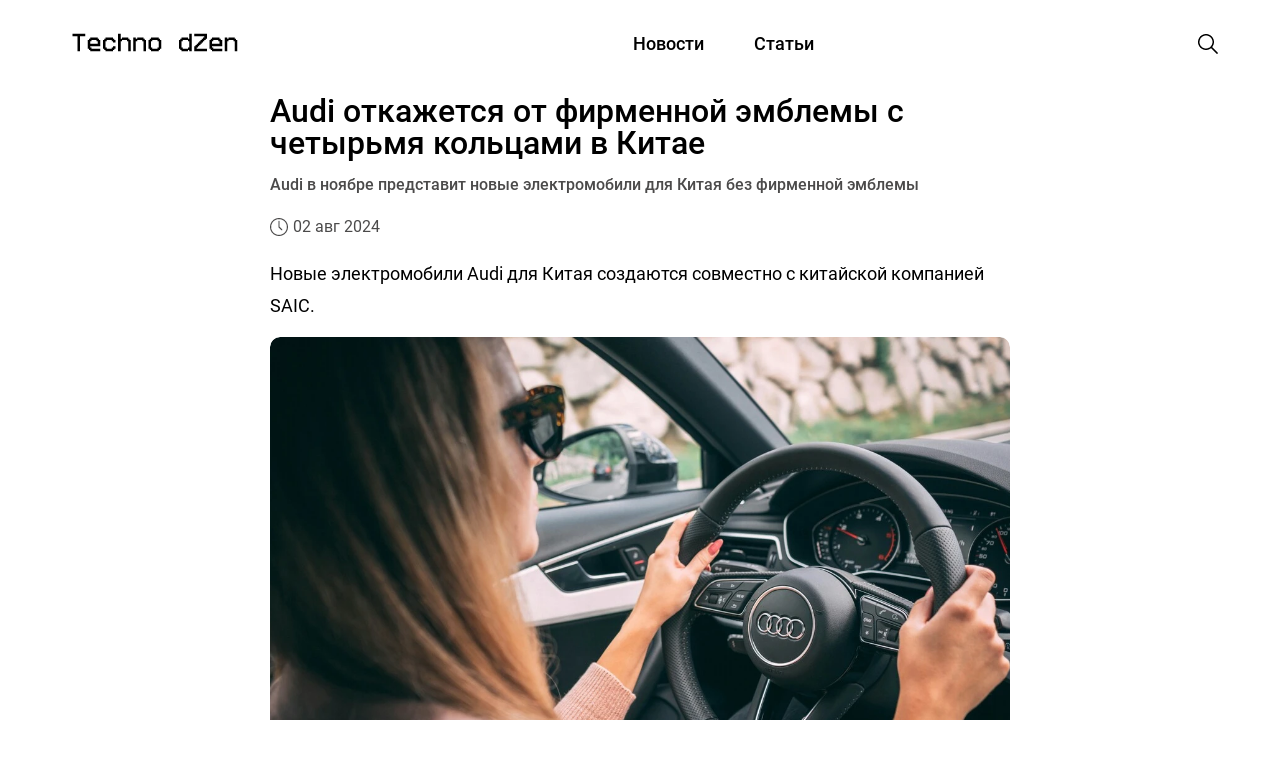

--- FILE ---
content_type: text/html; charset=UTF-8
request_url: https://technodzen.com/avtomobili/audi-otkazhetsya-ot-firmennoy-emblemy-s-chetyrmya-koltsami-v-kitae
body_size: 8122
content:
<!doctype html>
<html lang="ru-RU" prefix="og: http://ogp.me/ns# fb: http://ogp.me/ns/fb# product: http://ogp.me/ns/product#">
<head>
    <meta charset="UTF-8">
    <meta name="viewport"
          content="width=device-width, user-scalable=yes, initial-scale=1.0, maximum-scale=6.0, minimum-scale=1.0">
    <meta http-equiv="X-UA-Compatible" content="IE=edge">
    <meta name="csrf-token" content="465nsMlUKFH4xEMgohK5WbNqP0rXkGlkwpLAdfaB">
    <title>Audi откажется от фирменной эмблемы с четырьмя кольцами в Китае | Techno Dzen</title>
        <link rel="amphtml" href="https://technodzen.com/avtomobili/audi-otkazhetsya-ot-firmennoy-emblemy-s-chetyrmya-koltsami-v-kitae/amp">
    <link rel="canonical" href="https://technodzen.com/avtomobili/audi-otkazhetsya-ot-firmennoy-emblemy-s-chetyrmya-koltsami-v-kitae">
    <meta name="description" content="Новые электромобили Audi для Китая создаются совместно с китайской компанией SAIC.">
        <meta property="og:title" content="Audi откажется от фирменной эмблемы с четырьмя кольцами в Китае"/>
    <meta property="og:description" content="Новые электромобили Audi для Китая создаются совместно с китайской компанией SAIC."/>
    <meta property="og:site_name" content="Techno Dzen"/>
    <meta property="og:locale" content="ru_RU">
    <meta property="og:url" content="https://technodzen.com/avtomobili/audi-otkazhetsya-ot-firmennoy-emblemy-s-chetyrmya-koltsami-v-kitae"/>
    <meta property="og:type" content="article"/>
    <meta property="og:image" content="https://technodzen.com/storage/article/9710/f01d4b0484ac6b5538aca74f535e65df-cropped.webp"/>
    <meta property="og:image:url" content="https://technodzen.com/storage/article/9710/f01d4b0484ac6b5538aca74f535e65df-cropped.webp"/>
    <meta property="og:image:width" content="1200"/>
    <meta property="og:image:height" content="675"/>
    <meta property="og:image:type" content="image/webp"/>
    <meta property="og:image:alt" content="Audi откажется от фирменной эмблемы с четырьмя кольцами в Китае"/>
    <meta name="twitter:card" content="summary_large_image"/>
    <meta name="twitter:title" content="Audi откажется от фирменной эмблемы с четырьмя кольцами в Китае"/>
    <meta name="twitter:description" content="Новые электромобили Audi для Китая создаются совместно с китайской компанией SAIC."/>
    <meta name="twitter:image" content="https://technodzen.com/storage/article/9710/f01d4b0484ac6b5538aca74f535e65df-cropped.webp"/>
    <meta name="twitter:image:alt" content="Audi откажется от фирменной эмблемы с четырьмя кольцами в Китае"/>
    <meta name="twitter:url" content="https://technodzen.com/avtomobili/audi-otkazhetsya-ot-firmennoy-emblemy-s-chetyrmya-koltsami-v-kitae"/>
    <meta name="csrf-token" content="465nsMlUKFH4xEMgohK5WbNqP0rXkGlkwpLAdfaB">
    <meta property="article:published_time" content="Fri, 02 Aug 2024 12:29:24 +0300"/>
            <meta property="article:section" content="Автомобили"/>
    
    <script type="application/ld+json">
    {
 	"@context": "http://schema.org",
 	"@type": "NewsArticle",
 	"url": "https://technodzen.com/avtomobili/audi-otkazhetsya-ot-firmennoy-emblemy-s-chetyrmya-koltsami-v-kitae",
 	"dateModified": "Fri, 02 Aug 2024 12:29:24 +0300",
 	"datePublished": "Fri, 02 Aug 2024 12:29:24 +0300",
 	"description": "Новые электромобили Audi для Китая создаются совместно с китайской компанией SAIC.",
    "image": {
 	"@context": "http://schema.org",
 	"@type": "ImageObject",
 	"height": "675",
 	"url": "https://technodzen.com/storage/article/9710/f01d4b0484ac6b5538aca74f535e65df-cropped.webp",
 	"width": "1200"
 	},
 	"mainEntityOfPage": {
 	"@type": "WebPage",
 	"@id": "https://technodzen.com/avtomobili/audi-otkazhetsya-ot-firmennoy-emblemy-s-chetyrmya-koltsami-v-kitae"
 	},
 	"author": {
 	"@context": "http://schema.org",
 	"@type": "Person",
 	"name": "Евгения Киреева",
 	"url": "https://technodzen.com/authors/6"
 	},
 	"publisher": {
 	"@type": "Organization",
 	"name": "Techno Dzen",
 	"logo": {
       	"@type": "ImageObject",
        "url": "https://technodzen.com/img/logo.webp"
 	}
 	},
 	"name": "Audi откажется от фирменной эмблемы с четырьмя кольцами в Китае | Techno Dzen",
 	"headline": "Audi откажется от фирменной эмблемы с четырьмя кольцами в Китае",
 	"identifier": "audi-otkazhetsya-ot-firmennoy-emblemy-s-chetyrmya-koltsami-v-kitae",
 	"copyrightHolder": {
 	"@type": "Organization",
 	"name": "Techno Dzen",
 	"url": "https://technodzen.com"
 	},
    "sourceOrganization": {
 	"@type": "Organization",
 	"name": "Techno Dzen",
 	"url": "https://technodzen.com"
 	},
      "isAccessibleForFree": true
}

</script>

<script type='application/ld+json'>
 	{
 	"@context": "http://www.schema.org",
 	"@type": "BreadcrumbList",
 	"itemListElement":
 	[
  	{
         "@type":"ListItem", "position":1, "item":
       	{
           "@type":"WebPage",
       	"@id": "https://technodzen.com",
       	"name": "Techno Dzen"
       	}
  	},
  	        {
      "@type":"ListItem", "position":2, "item":
        {
        "@type":"WebPage",
        "@id": "https://technodzen.com/news",
       	"name": "Новости"
       	}
  	},
          	{
         "@type":"ListItem", "position":3, "item":
       	{
           "@type":"WebPage",
       	"@id": "https://technodzen.com/news/avtomobili",
       	"name": "Автомобили"
       	}
  	},
  	  	{
         "@type":"ListItem", "position":4, "item":
       	{
           "@type":"WebPage",
       	"@id": "https://technodzen.com/avtomobili/audi-otkazhetsya-ot-firmennoy-emblemy-s-chetyrmya-koltsami-v-kitae",
       	"name": "Audi откажется от фирменной эмблемы с четырьмя кольцами в Китае"
       	}
  	}
 	]
 	}
 	</script>
    <link rel="stylesheet" href="https://technodzen.com/assets/css/normalize.css?v=0.0.25">
    <link rel="stylesheet" href="https://technodzen.com/assets/css/dist/style.min.css?v=0.0.25">
        <link rel="apple-touch-icon" sizes="57x57" href="https://technodzen.com/favicon/apple-icon-57x57.png">
<link rel="apple-touch-icon" sizes="60x60" href="https://technodzen.com/favicon/apple-icon-60x60.png">
<link rel="apple-touch-icon" sizes="76x76" href="https://technodzen.com/favicon/apple-icon-76x76.png">
<link rel="apple-touch-icon" sizes="114x114" href="https://technodzen.com/favicon/apple-icon-114x114.png">
<link rel="apple-touch-icon" sizes="120x120" href="https://technodzen.com/favicon/apple-icon-120x120.png">
<link rel="apple-touch-icon" sizes="144x144" href="https://technodzen.com/favicon/apple-icon-144x144.png">
<link rel="apple-touch-icon" sizes="152x152" href="https://technodzen.com/favicon/apple-icon-152x152.png">
<link rel="apple-touch-icon" sizes="180x180" href="https://technodzen.com/favicon/apple-icon-180x180.png">
<link rel="icon" type="image/png" sizes="192x192"  href="https://technodzen.com/favicon/android-icon-192x192.png">
<link rel="icon" type="image/png" sizes="32x32" href="https://technodzen.com/favicon/favicon-32x32.png">
<link rel="icon" type="image/png" sizes="96x96" href="https://technodzen.com/favicon/favicon-96x96.png">
<link rel="icon" type="image/png" sizes="144x144" href="https://technodzen.com/favicon/favicon-144x144.png">
<link rel="icon" type="image/png" sizes="16x16" href="https://technodzen.com/favicon/favicon-16x16.png">
<link rel="shortcut icon" href="https://technodzen.com/favicon.svg" sizes="any" type="image/svg+xml">
<link rel="icon" href="https://technodzen.com/favicon.svg" sizes="any" type="image/svg+xml">
<link rel="manifest" href="/manifest.json">
<meta name="msapplication-TileColor" content="#ffffff">
<meta name="msapplication-TileImage" content="https://technodzen.com/favicon/ms-icon-144x144.png">
<meta name="theme-color" content="#ffffff">
                <meta name="robots" content="max-image-preview:large, index, follow">
<meta name="google-site-verification" content="x4CjLTvjKgdQCnxcnCZiL4JyjpEnfHGOciIUxBplVc0" />
<meta name="ce721d879ddd3fee43266f3664d7bc4d" content="">
<script async src='https://yandex.ru/ads/system/header-bidding.js'></script>
<script>
var adfoxBiddersMap = {
  "Gnezdo": "3125048"
};

var adUnits = [
  {
    "code": "adfox_17203690722668694",
    "sizes": [
      [
        300,
        300
      ]
    ],
    "bids": [
      {
        "bidder": "Gnezdo",
        "params": {
          "placementId": "354403"
        }
      }
    ]
  }
];

var userTimeout = 500;

window.YaHeaderBiddingSettings = {
   biddersMap: adfoxBiddersMap,
   adUnits: adUnits,
   timeout: userTimeout,
};
</script>
<script>window.yaContextCb=window.yaContextCb||[]</script>
<script src="https://yandex.ru/ads/system/context.js" async></script>
<script src='https://news.2xclick.ru/loader.js' async></script>
<script type='application/ld+json'>
{
  "@context": "http://www.schema.org",
  "@type": "NewsMediaOrganization",
  "name": "Techno Dzen",
  "alternateName": "Техно Дзен",
  "url": "https://technodzen.com",
  "logo": "https://technodzen.com/img/logo.svg",
  "image": "https://technodzen.com/img/logo.webp",
  "description": "Techno Dzen – это ежедневные новости и статьи на тему технологий. Знать все - значит познать Дзен.",
  "contactPoint": {
 	"@type": "ContactPoint",
 	"email": "info@technodzen.com"
  },
"sameAs": [
 	"https://vk.com/techno_dzen"
  ]
}
 </script>
<a style="display:none" href="https://market.yandex.ru/?clid=3818306">https://market.yandex.ru/?clid=3818306</a>

<!-- Yandex.Market Widget -->
<script async src="https://aflt.market.yandex.ru/widget/script/api" type="text/javascript"></script>
<!-- End Yandex.Market Widget -->
<meta name="telderi" content="17ea3d13ba4dfdc81d8a93136da24789" />
<script async src="https://www.googletagmanager.com/gtag/js?id=G-71JK9ZQ3KZ"></script>
<script>
  window.dataLayer = window.dataLayer || [];
  function gtag(){dataLayer.push(arguments);}
  gtag('js', new Date());

  gtag('config', 'G-71JK9ZQ3KZ');
</script>
    </head>
<body>
    <header class="header">
    <div class="container header__container">
        <div class="header__search-container">
            <div class="header__search-wrap">
                <form class="header__search-form" action="https://technodzen.com/search">
                    <input class="header__search-input" type="search" name="query" placeholder="Поиск">
                </form>
            </div>
        </div>
        <button class="btn reset-btn header__search header__close burger-close hide" title="Закрыть меню">
            <svg width="24" height="24" viewBox="0 0 24 24" xmlns="http://www.w3.org/2000/svg">
                <path fill="currentColor" d="M20.53 4.53l-1.06-1.06L12 10.94 4.53 3.47 3.47 4.53 10.94 12l-7.47 7.47 1.06 1.06L12 13.06l7.47 7.47 1.06-1.06L13.06 12l7.47-7.47z"></path>
            </svg>
        </button>
        <button class="burger" type="button" title="Меню">
            <span class="burger-span burger-span-1"></span>
            <span class="burger-span"></span>
            <span class="burger-span burger-span-3"></span>
        </button>
        <a class="header__logo logo" href="https://technodzen.com">
            <img src="https://technodzen.com/img/logo.svg" alt="Techno Dzen" width="190" height="60">
        </a>
        <nav class="nav">
            <ul class="reset-list header__nav">
                <li class="header__item">
                    <a class="header__link " href="https://technodzen.com/news">
                        Новости
                    </a>
                </li>
                <li class="header__item">
                    <a class="header__link " href="https://technodzen.com/articles">
                        Статьи
                    </a>
                </li>
            </ul>
        </nav>
        <button id="header__search" class="btn reset-btn header__search"  title="Поиск">
            <svg width="24" height="24" viewBox="0 0 24 24" fill="none" xmlns="http://www.w3.org/2000/svg">
                <path
                    d="M22 21L16.16 15.1C17.4717 13.5158 18.1229 11.4872 17.9782 9.43554C17.8336 7.38385 16.9044 5.46669 15.3834 4.08213C13.8624 2.69758 11.8666 1.95201 9.81041 2.00025C7.75419 2.0485 5.79556 2.88684 4.3412 4.3412C2.88683 5.79556 2.04849 7.7542 2.00025 9.81041C1.95201 11.8666 2.69757 13.8624 4.08213 15.3834C5.46668 16.9043 7.38385 17.8336 9.43554 17.9782C11.4872 18.1229 13.5158 17.4717 15.1 16.16L21 22L22 21ZM3.50002 10C3.50002 8.71445 3.88124 7.45774 4.59547 6.38882C5.3097 5.3199 6.32486 4.48678 7.51258 3.99481C8.7003 3.50284 10.0072 3.37412 11.2681 3.62492C12.529 3.87572 13.6872 4.49479 14.5962 5.40383C15.5053 6.31287 16.1243 7.47106 16.3751 8.73194C16.6259 9.99281 16.4972 11.2997 16.0052 12.4874C15.5133 13.6752 14.6801 14.6903 13.6112 15.4046C12.5423 16.1188 11.2856 16.5 10 16.5C8.27693 16.4974 6.62516 15.8117 5.40675 14.5933C4.18833 13.3749 3.50267 11.7231 3.50002 10Z"
                    fill="currentColor" />
            </svg>
        </button>
        <button id="header__close" class="btn reset-btn header__search header__close hide"  title="Закрыть поиск">
            <svg width="24" height="24" viewBox="0 0 24 24" xmlns="http://www.w3.org/2000/svg">
                <path fill="currentColor" d="M20.53 4.53l-1.06-1.06L12 10.94 4.53 3.47 3.47 4.53 10.94 12l-7.47 7.47 1.06 1.06L12 13.06l7.47 7.47 1.06-1.06L13.06 12l7.47-7.47z"></path>
            </svg>
        </button>
    </div>
</header>
<main class="main"  data-categoryId="4" >
        <div class="article-content">
        <article class="article-main" data-postId="9565">
        <section class="heading">
        <div class="container article--container">
            <h1 class="main-heading" data-href="https://technodzen.com/avtomobili/audi-otkazhetsya-ot-firmennoy-emblemy-s-chetyrmya-koltsami-v-kitae">Audi откажется от фирменной эмблемы с четырьмя кольцами в Китае</h1>
                            <div class="ya">Audi в ноябре представит новые электромобили для Китая без фирменной эмблемы</div>
                        <div class="heading__info">
                <svg width="18" height="18" viewBox="0 0 18 18" fill="none" xmlns="http://www.w3.org/2000/svg">
                    <g clip-path="url(#clip0_22_577)">
                        <path
                            d="M9 0C4.02975 0 0 4.02919 0 9C0 13.9708 4.02919 18 9 18C13.9708 18 18 13.9708 18 9C18 4.02919 13.9708 0 9 0ZM9 16.893C4.6575 16.893 1.125 13.3425 1.125 9C1.125 4.6575 4.6575 1.125 9 1.125C13.3425 1.125 16.875 4.6575 16.875 9C16.875 13.3425 13.3425 16.893 9 16.893ZM9.5625 8.77162V3.375C9.5625 3.0645 9.3105 2.8125 9 2.8125C8.6895 2.8125 8.4375 3.0645 8.4375 3.375V9C8.4375 9.15919 8.50387 9.30206 8.61075 9.40444C8.62031 9.41569 8.62762 9.4275 8.63775 9.43762L11.4216 12.222C11.6409 12.4414 11.997 12.4414 12.2169 12.222C12.4369 12.0026 12.4363 11.646 12.2169 11.4261L9.5625 8.77162Z"
                            fill="currentColor"/>
                    </g>
                    <defs>
                        <clipPath id="clip0_22_577">
                            <rect width="18" height="18" fill="white"/>
                        </clipPath>
                    </defs>
                </svg>
                <time class="gray-text"
                      datetime="Fri, 02 Aug 2024 12:29:24 +0300">02 авг 2024 </time>













            </div>
        </div>
    </section>
    <div class="container article__container article--container">
        <p><p>Новые электромобили Audi для Китая создаются совместно с китайской компанией SAIC.</p></p>
    </div>
    <section class="content">
                    <div class="container content__container article--container main-artikle">
                <div class="content__banner">
                    <picture>
                        <source srcset="https://technodzen.com/storage/article/9710/f01d4b0484ac6b5538aca74f535e65df-cropped.webp"
                                media="(min-width: 1200px)"
                                type="image/webp">
                        <source srcset="https://technodzen.com/storage/article/9710/f01d4b0484ac6b5538aca74f535e65df-original.webp"
                                media="(min-width: 920px)"
                                type="image/webp">
                        <source srcset="https://technodzen.com/storage/article/9710/f01d4b0484ac6b5538aca74f535e65df-large.webp" media="(min-width: 575px)"
                                type="image/webp">
                        <source srcset="https://technodzen.com/storage/article/9710/f01d4b0484ac6b5538aca74f535e65df-medium.webp"
                                media="(min-width: 320px)"
                                type="image/webp">
                        <img class="content__img"
                             src="https://technodzen.com/storage/article/9710/f01d4b0484ac6b5538aca74f535e65df-medium.webp"
                             alt="Audi откажется от фирменной эмблемы с четырьмя кольцами в Китае"
                             sizes="(max-width: 768px) 600px, (max-width: 568px) 320px, 1000px"/>
                    </picture>
                </div>
                                    <span>Источник: Andraz Lazic/unsplash.com</span>
                    
                    
                    
                                
                
                
            </div>
            </section>
    <section class="article">
        <div class="container article__container article--container">
            <p>Автопроизводитель Audi разрабатывает новую линейку электромобилей специально для  китайского рынка. Эти автомобили будут отличаться от привычных моделей  марки. На них не будет логотипа с четырьмя кольцами. Компания объясняет  это «брендовыми соображениями».</p><p>Новые электромобили для китайских потребителей создаются совместно с компанией SAIC. Они будут использовать аккумуляторы CATL и системы  автопилотирования, разработанные китайским стартапом Momenta.</p><p>Примечательно, что линейка электрокаров Audi в Китае, созданная совместно с китайскими компаниями FAW и SAIC, по-прежнему будет  продаваться с фирменным логотипом бренда.</p><p>Новая специальная серия электрокаров Audi для китайского рынка будет  представлена в ноябре 2024 года.&nbsp;</p>
                            <p>Ранее Techno Dzen <a class="text-link" href="https://technodzen.com/avtomobili/avtobrend-vinfast-predstavil-nedorogoy-krossover-vf-3-razmerom-s-oku">сообщил</a>, что&nbsp;VinFast представил электрокроссовер VF 3 размером с «Оку» за 1,1 млн рублей.&nbsp;</p>
                    </div>
    </section>
            <div class="container author__container article--container">
            <div class="source__border">
                <div class="gray-text">
                    <p>Источник:</p>
                    <a target="_blank" href="https://www.32cars.ru"
                       rel="noopener nofollow"
                       class="author__name link">www.32cars.ru</a>
                </div>
            </div>
        </div>
        <section class="author">
        <div class="container author__container article--container">
            <div class="author__border">
                                    <div class="gray-text">
                        <p>Автор:</p>
                        <a href="https://technodzen.com/authors/6"
                           class="author__name link" rel="nofollow">Евгения Киреева</a>
                    </div>
                                <div class="gray-text">
                    <p class="author__border-cat">Категория:</p>
                    <a href="https://technodzen.com/news/avtomobili" class="author__category link">Автомобили</a>
                </div>
            </div>
        </div>
    </section>
                                    
                    </article>



        
        
        
        
        
        
        
        
        
        
        
        
        
        
        
        
        
        
        
        
        
        

        
        
        
        
    </div>
    <div class="loader loader--active"></div>
</main>
    <footer class="footer">
    <div class="container footer__container">
        <div class="footer__info">
            <a class="footer__logo logo" href="https://technodzen.com">
                <img src="https://technodzen.com/img/logo.svg" alt="Techno Dzen"
                     width="190" height="60">
            </a>
            <div class="footer__social">
                <p class="gray-text">Рассказываем о важных событиях в мире технологий</p>
                <div class="footer__social-wrap">















                    <a class="footer__social-link" href="https://t.me/techno_dzen" target="_blank"
                       aria-label="Telegram Techno Dzen">
                        <svg width="28" height="28" viewBox="0 0 28 28" fill="none" xmlns="http://www.w3.org/2000/svg">
                            <path fill-rule="evenodd" clip-rule="evenodd"
                                  d="M25.6666 14C25.6666 20.4433 20.4432 25.6667 14 25.6667C7.55665 25.6667 2.33331 20.4433 2.33331 14C2.33331 7.55672 7.55665 2.33337 14 2.33337C20.4432 2.33337 25.6666 7.55672 25.6666 14ZM14.418 10.9462C13.2833 11.4182 11.0154 12.3951 7.61431 13.8768C7.06202 14.0965 6.77271 14.3114 6.74638 14.5214C6.70187 14.8766 7.1465 15.0163 7.75195 15.2067C7.83432 15.2326 7.91965 15.2595 8.00713 15.2878C8.6028 15.4815 9.40411 15.708 9.82067 15.717C10.1985 15.7252 10.6203 15.5694 11.0859 15.2497C14.2636 13.1046 15.904 12.0204 16.0069 11.997C16.0796 11.9805 16.1802 11.9598 16.2485 12.0204C16.3167 12.0811 16.31 12.1959 16.3027 12.2267C16.2588 12.4145 14.5134 14.0371 13.6102 14.8768C13.3287 15.1386 13.1289 15.3242 13.0881 15.3667C12.9966 15.4616 12.9034 15.5515 12.8138 15.6378C12.2605 16.1713 11.8454 16.5714 12.8368 17.2247C13.3133 17.5387 13.6944 17.7982 14.0748 18.0572C14.4901 18.3402 14.9044 18.6223 15.4405 18.9737C15.577 19.0631 15.7074 19.1561 15.8344 19.2467C16.3178 19.5913 16.752 19.9009 17.2886 19.8515C17.6003 19.8229 17.9223 19.5297 18.0859 18.6554C18.4724 16.5892 19.2321 12.1124 19.4077 10.2677C19.4231 10.106 19.4037 9.89918 19.3882 9.80838C19.3726 9.71758 19.3402 9.5882 19.2221 9.49243C19.0823 9.379 18.8666 9.35509 18.77 9.35671C18.3312 9.36453 17.6579 9.59862 14.418 10.9462Z"
                                  fill="currentColor"></path>
                        </svg>
                    </a>
                </div>
            </div>
        </div>
        <nav class="footer__navigation nav">
            <div class="footer__nav-about">
                <ul class="footer__nav reset-list">
                    <li class="footer__item">
                        <a class="footer__link" href="https://technodzen.com/o-nas">О Нас</a>
                    </li>



                </ul>
                <div class="footer__nav-wrap">
                    <ul class="footer__nav reset-list">
                        <li class="footer__item">
                            <a class="footer__link" href="https://technodzen.com/news/nauka">#Наука</a>
                        </li>
                        <li class="footer__item">
                            <a class="footer__link" href="https://technodzen.com/archive">#Архив</a>
                        </li>
                    </ul>
                    <ul class="footer__nav reset-list">
                        <li class="footer__item">
                            <a class="footer__link"
                               href="https://technodzen.com/news/tekhnologii">#Технологии</a>
                        </li>
                        <li class="footer__item">
                            <a class="footer__link" href="https://technodzen.com/news/kriptovalyuta">#Криптовалюта</a>
                        </li>
                    </ul>
                    <ul class="footer__nav reset-list">
                        <li class="footer__item">
                            <a class="footer__link" href="https://technodzen.com/news/avtomobili">#Автомобили</a>
                        </li>
                        <li class="footer__item">
                            <a class="footer__link" href="https://technodzen.com/news/gadzhety">#Гаджеты</a>
                        </li>
                    </ul>
                    <ul class="footer__nav reset-list">
                        <li class="footer__item">
                            <a class="footer__link" href="https://technodzen.com/news/ekonomika">#Экономика</a>
                        </li>
                        <li class="footer__item">
                            <a class="footer__link" href="https://technodzen.com/news/zdorovie">#Здоровье</a>
                        </li>
                    </ul>
                </div>
            </div>
        </nav>
                    
        



















    </div>
</footer>

<script defer src="https://technodzen.com/assets/js/dist/main.min.js?v=0.0.25"></script>
    <script defer src="https://technodzen.com/assets/js/dist/article.min.js?v=0.0.25"></script>
    <script defer src="https://technodzen.com/assets/js/dist/gnezdo-block.min.js?v=0.0.25"></script>
    <script defer src="https://technodzen.com/assets/js/dist/smi2-block.min.js?v=0.0.25"></script>

    
            
        <!-- Yandex.Metrika counter -->
<script type="text/javascript" >
   (function(m,e,t,r,i,k,a){m[i]=m[i]||function(){(m[i].a=m[i].a||[]).push(arguments)};
   m[i].l=1*new Date();
   for (var j = 0; j < document.scripts.length; j++) {if (document.scripts[j].src === r) { return; }}
   k=e.createElement(t),a=e.getElementsByTagName(t)[0],k.async=1,k.src=r,a.parentNode.insertBefore(k,a)})
   (window, document, "script", "https://mc.yandex.ru/metrika/tag.js", "ym");

   ym(94440761, "init", {
        clickmap:true,
        trackLinks:true,
        accurateTrackBounce:true,
        webvisor:true,
        trackHash:true
   });
</script>
<noscript><div><img src="https://mc.yandex.ru/watch/94440761" style="position:absolute; left:-9999px;" alt="" /></div></noscript>
<!-- /Yandex.Metrika counter -->

<!-- Top.Mail.Ru counter -->
<script type="text/javascript">
var _tmr = window._tmr || (window._tmr = []);
_tmr.push({id: "3385718", type: "pageView", start: (new Date()).getTime()});
(function (d, w, id) {
  if (d.getElementById(id)) return;
  var ts = d.createElement("script"); ts.type = "text/javascript"; ts.async = true; ts.id = id;
  ts.src = "https://top-fwz1.mail.ru/js/code.js";
  var f = function () {var s = d.getElementsByTagName("script")[0]; s.parentNode.insertBefore(ts, s);};
  if (w.opera == "[object Opera]") { d.addEventListener("DOMContentLoaded", f, false); } else { f(); }
})(document, window, "tmr-code");
</script>
<noscript><div><img src="https://top-fwz1.mail.ru/counter?id=3385718;js=na" style="position:absolute;left:-9999px;" alt="Top.Mail.Ru" /></div></noscript>
<!-- /Top.Mail.Ru counter -->
</body>
</html>


--- FILE ---
content_type: text/html; charset=utf-8
request_url: https://aflt.market.yandex.ru/widgets/service?appVersion=4e3c53b3d5b5ecec91b93b9c3c0637f348aa0ce5
body_size: 491
content:

        <!DOCTYPE html>
        <html>
            <head>
                <title>Виджеты, сервисная страница!</title>

                <script type="text/javascript" src="https://yastatic.net/s3/market-static/affiliate/2393a198fd495f7235c2.js" nonce="02WP2KusNYBQqWg60IhLnw=="></script>

                <script type="text/javascript" nonce="02WP2KusNYBQqWg60IhLnw==">
                    window.init({"browserslistEnv":"legacy","page":{"id":"affiliate-widgets:service"},"request":{"id":"1768504954053\u002F172ff300a65ecd5966e4912572480600\u002F1"},"metrikaCounterParams":{"id":45411513,"clickmap":true,"trackLinks":true,"accurateTrackBounce":true}});
                </script>
            </head>
        </html>
    

--- FILE ---
content_type: application/javascript
request_url: https://technodzen.com/assets/js/dist/article.min.js?v=0.0.25
body_size: 2110
content:
(()=>{var __webpack_exports__={};function _toConsumableArray(e){return _arrayWithoutHoles(e)||_iterableToArray(e)||_unsupportedIterableToArray(e)||_nonIterableSpread()}function _nonIterableSpread(){throw new TypeError("Invalid attempt to spread non-iterable instance.\nIn order to be iterable, non-array objects must have a [Symbol.iterator]() method.")}function _iterableToArray(e){if("undefined"!=typeof Symbol&&null!=e[Symbol.iterator]||null!=e["@@iterator"])return Array.from(e)}function _arrayWithoutHoles(e){if(Array.isArray(e))return _arrayLikeToArray(e)}function _slicedToArray(e,t){return _arrayWithHoles(e)||_iterableToArrayLimit(e,t)||_unsupportedIterableToArray(e,t)||_nonIterableRest()}function _nonIterableRest(){throw new TypeError("Invalid attempt to destructure non-iterable instance.\nIn order to be iterable, non-array objects must have a [Symbol.iterator]() method.")}function _unsupportedIterableToArray(e,t){if(e){if("string"==typeof e)return _arrayLikeToArray(e,t);var r=Object.prototype.toString.call(e).slice(8,-1);return"Object"===r&&e.constructor&&(r=e.constructor.name),"Map"===r||"Set"===r?Array.from(e):"Arguments"===r||/^(?:Ui|I)nt(?:8|16|32)(?:Clamped)?Array$/.test(r)?_arrayLikeToArray(e,t):void 0}}function _arrayLikeToArray(e,t){(null==t||t>e.length)&&(t=e.length);for(var r=0,a=new Array(t);r<t;r++)a[r]=e[r];return a}function _iterableToArrayLimit(e,t){var r=null==e?null:"undefined"!=typeof Symbol&&e[Symbol.iterator]||e["@@iterator"];if(null!=r){var a,o,n,i,l=[],s=!0,c=!1;try{if(n=(r=r.call(e)).next,0===t){if(Object(r)!==r)return;s=!1}else for(;!(s=(a=n.call(r)).done)&&(l.push(a.value),l.length!==t);s=!0);}catch(e){c=!0,o=e}finally{try{if(!s&&null!=r.return&&(i=r.return(),Object(i)!==i))return}finally{if(c)throw o}}return l}}function _arrayWithHoles(e){if(Array.isArray(e))return e}var isStartLoading=!1,firstArticle=document.querySelector("article"),postsInfinite=function postsInfinite(){var articlesContainer=document.querySelector(".article-content"),loader=document.querySelector(".loader"),categoryId=document.querySelector("main").getAttribute("data-categoryId");if(firstArticle){var infiniteObserver=new IntersectionObserver((function(e,t){var r=_slicedToArray(e,1)[0];r.isIntersecting&&(t.unobserve(r.target),loadPosts())}),{rootMargin:"0px 0px 15% 0px"}),metaObserverLock=!0,metaObserver=new IntersectionObserver((function(e,t){var r=_slicedToArray(e,1)[0],a=r.target;if(r.isIntersecting){if(a.setAttribute("is-show",!0),!metaObserverLock){var o=a.querySelector(".main-heading").textContent,n=a.querySelector(".main-heading").getAttribute("data-href");document.title=o,history.pushState(null,null,n)}}else{a.removeAttribute("is-show"),a.querySelector(".main-heading").getAttribute("data-href")===window.location.href&&(metaObserverLock=!1);var i=document.querySelector('[is-show="true"]');if(i){var l=i.querySelector(".main-heading").textContent,s=i.querySelector(".main-heading").getAttribute("data-href");document.title=l,history.pushState(null,null,s),metaObserverLock=!0}}}),{rootMargin:"0px 0px 0px 0px"}),lp=document.querySelector(".article-main");lp&&metaObserver.observe(lp);var loadPosts=function loadPosts(){loader.classList.add("loader--active");var except=getExceptPosts();isStartLoading?fetch("/load-next-article",{method:"POST",headers:{Accept:"application/json","Content-Type":"application/json","X-Requested-With":"XMLHttpRequest","X-CSRF-TOKEN":document.querySelector('meta[name="csrf-token"]').getAttribute("content")},body:JSON.stringify({except:except,categoryId:categoryId})}).then((function(e){return e.json()})).then((function(data){if(data.status){var dataContentDOM=(new DOMParser).parseFromString(data.html,"text/html"),dataContentElement=dataContentDOM.querySelector("article");articlesContainer.append(dataContentElement);var scripts=articlesContainer.querySelector("article:last-child").querySelectorAll("script");scripts&&_toConsumableArray(scripts).forEach((function(script){try{eval(script.innerText)}catch(e){}})),initializeCustomYouTubePlayer(dataContentElement),void 0!==window.ym?ym(94440761,"hit",data.articleUrl,{title:data.articleTitle,referer:window.location.href}):console.log("hit: ","url: ",data.articleUrl,"title: ",data.articleTitle,"referer",window.location.href);var allPosts=Array.from(document.querySelectorAll("article")),lastPost=null==allPosts?void 0:allPosts[allPosts.length-1];lastPost&&(metaObserver.observe(lastPost),infiniteObserver.observe(loader))}else console.log("error"),console.dir(data)})).catch((function(e){console.log(e),loader.classList.remove("loader--active")})):(isStartLoading=!0,infiniteObserver.observe(loader))};loadPosts()}function getExceptPosts(){return Array.from(document.querySelectorAll("article")).map((function(e){return e.getAttribute("data-postId")}))}};postsInfinite();var initializeCustomYouTubePlayer=function(e){(null==e?void 0:e.querySelectorAll(".youtube-embed__container")).forEach((function(e){var t=null==e?void 0:e.querySelector(".youtube-embed");e&&t&&e.addEventListener("click",(function(){return function(e,t){var r=e.dataset.youtubeid,a=generateCustomYouTubeIframe(r);e.remove(),t.classList.remove("youtube-embed__container--button"),t.innerHTML=a}(t,e)}))}))},generateCustomYouTubeIframe=function(e){return'\n            <iframe class="youtube-embed__video"\n                style="max-width: 100%;" src="https://www.youtube.com/embed/'.concat(e,'?autoplay=1"\n                width="740" height="420" frameborder="0" allow=\'autoplay\' allowfullscreen="" loading="lazy">\n            </iframe>\n        ')};initializeCustomYouTubePlayer(firstArticle)})();
